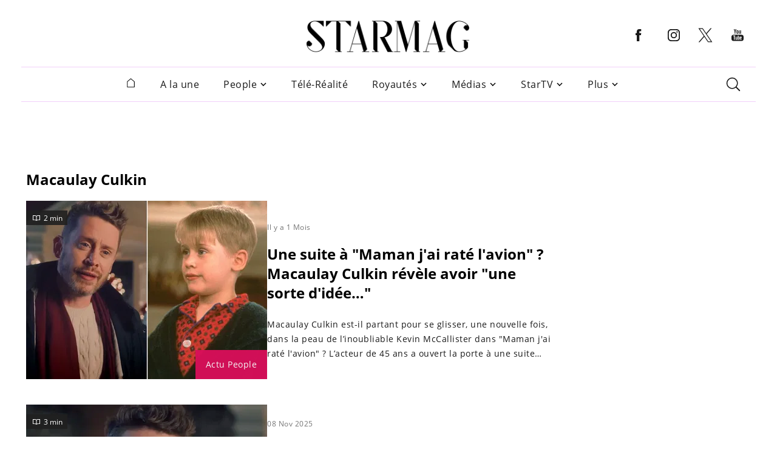

--- FILE ---
content_type: text/html; charset=utf-8
request_url: https://www.google.com/recaptcha/api2/aframe
body_size: 267
content:
<!DOCTYPE HTML><html><head><meta http-equiv="content-type" content="text/html; charset=UTF-8"></head><body><script nonce="7XWSODiufiLXNDAlxj9m6w">/** Anti-fraud and anti-abuse applications only. See google.com/recaptcha */ try{var clients={'sodar':'https://pagead2.googlesyndication.com/pagead/sodar?'};window.addEventListener("message",function(a){try{if(a.source===window.parent){var b=JSON.parse(a.data);var c=clients[b['id']];if(c){var d=document.createElement('img');d.src=c+b['params']+'&rc='+(localStorage.getItem("rc::a")?sessionStorage.getItem("rc::b"):"");window.document.body.appendChild(d);sessionStorage.setItem("rc::e",parseInt(sessionStorage.getItem("rc::e")||0)+1);localStorage.setItem("rc::h",'1768841676017');}}}catch(b){}});window.parent.postMessage("_grecaptcha_ready", "*");}catch(b){}</script></body></html>

--- FILE ---
content_type: text/html; charset=utf-8
request_url: https://tianji.junglemelody.pt/api/website/send
body_size: 199
content:
eyJhbGciOiJIUzI1NiIsInR5cCI6IkpXVCJ9.[base64].uyWqgFTXQKvAhpLnXLQlvoFUKV4H-nPgOUK_sXNpz48

--- FILE ---
content_type: application/javascript
request_url: https://www.starmag.com/assets/components/post/back_to_top.js?ver=0c5627634897d3bd47035b122b3f98c1
body_size: -275
content:
function initbackToTopButton(){let t=document.querySelector(".btn__back-top");document.addEventListener("scroll",()=>{500<(document.documentElement||document.body).scrollTop?t.classList.add("btn__back-top--active"):t.classList.remove("btn__back-top--active")});t.addEventListener("click",()=>{document.body.scrollIntoView()})}

--- FILE ---
content_type: application/javascript
request_url: https://www.starmag.com/assets/libs/vendor/ebam/ebam_vanilla.js?ver=51c4c2174f1c3f8b702e013ff9033043
body_size: 10172
content:
//TODO:
// - Clean the functions not in use
// - Add more small functions
// - Check if the slot is realy visible, for exemple mobile seems to try to load sidebars
// - Load ads even they are not visible (exemple skin)
// - Add ATF on the first request, BTF on the remainig ones
//After:
// - Add timers for each function to check times (debug)

//#region Variables TODO: Try to pass them to pure functions
var device = "desktop";
var ads_after_each = [];
var last_number_of_p_on_post = 0;
var last_number_of_posts_on_list = 0;
var global_ads_to_load = [];
var global_ads_slots = [];
var scroll_direction = "down";
var last_scroll_top = 0;
var ebamReady = false;
var personalizedAdsSet = -1;
var amazon_slots = [];
//#endregion

//#region Get Slots Functions

const get_slots = () => {
	return ebam_configs.slots_array;
};

const get_page_slots = () => {
	//Check divs with ebam_ad and interset with slots
	return [];
};

const get_slots_in_view = () => {
	//Check the divs in the viewport and interset with slots in page
	return [];
};

const get_print_slots_from_config = () => {
	//Return Slots that are dimanicly inserted by configuration
	return ebam_configs.adslots;
};

const prepare_ads = () => {
	debug_log("Prepare Ads");
	//TODO: Start counting if debug
	let prepared_ads_array = [];
	create_divs_from_configs(get_print_slots_from_config());

	var ads = document.querySelectorAll('.ebam_ad:not(.ebam_tranformed)');

	ads.forEach(function (ad) {
		prepared_ads_array.push(transform_div_to_ad(ad));
	});

	//TODO: End timer for transform ads

	return prepared_ads_array;
};

//#endregion

//#region Get Bidders Functions

const get_bidders = () => {
	//Get all bidders from prebid config
	return [];
};

const get_bidders_on_page = () => {
	//Get bidders for the slots of the page
	return adUnits;
};

const get_bidders_for_slot = (slot) => {
	//Get bidders for the given slot
	return [];
};

//#endregion

//#region DFP Functions
const difine_slots = () => {
	window.googletag = window.googletag || {
		cmd: [],
	};
};

const start_dfp = (prepared_ads_array) => {
	debug_log("start dfp");
	window.googletag = window.googletag || {
		cmd: [],
	};
	googletag.cmd.push(function () {
		googletag.pubads().disableInitialLoad();
		googletag.pubads().enableSingleRequest();
		googletag.pubads().set("adsense_background_color", "FFFFFF");
		//googletag.pubads().collapseEmptyDivs(false);
		addTargeting(ebam_configs.targeting_array);
		googletag.pubads().addEventListener("slotRequested", function (event) {
			var slotElement = document.getElementById(event.slot.getSlotElementId());
			slotElement.classList.add("ebam_requesting_ad");
			debug_log("Slot has been requested:", event.slot.getSlotElementId());
		});

		googletag.pubads().addEventListener("slotRenderEnded", function (event) {
			var slotElementRemove = document.getElementById(event.slot.getSlotElementId());
			slotElementRemove.classList.remove("ebam_loading", "ebam_requesting_ad");
			if (!event.isEmpty) {
				debug_log("Slot has been rendered: ", event.slot.getSlotElementId());
				if (event.size[0] == 1800 && event.size[1] == 1000) {
					//SKIN
				}
			} else {
				debug_log("Slot not rendered (Empty): ", event.slot.getSlotElementId());
				var slotElement = document.getElementById(event.slot.getSlotElementId());
				slotElement.classList.add("ebam_empty_ad");
				if (parseInt(ebam_configs.refresh_empty_ads) > 0) {
					refreshSlot(event.slot, parseInt(ebam_configs.refresh_empty_ads) * 1000);
				}
			}
		});

		// googletag.pubads().addEventListener('slotResponseReceived', function (event) {
		// 	debug_log('Slot Response Received:', event);
		// });

		googletag.pubads().addEventListener("impressionViewable", function (event) {
			debug_log("Slot has set as viewable:", event.slot.getSlotElementId());
			if (event.slot.no_clean !== "true") {
				refreshSlot(event.slot);
			}
		});

		googletag.enableServices();
	});
};

const addTargeting = (targeting_array, incrementCampaign) => {
	if (ebam_configs.use_targeting) {
		// if (!fdxm.cookie.get("vtm")) {
		// 	//Apple campaign
		// 	if (targeting_array["eb_campaign"]) {
		// 		let ap_campaign_cap = parseInt(fdxm.cookie.get("apple_campaign"));
		// 		if (ap_campaign_cap < 1 || isNaN(ap_campaign_cap)) {
		// 			ap_campaign_cap = isNaN(ap_campaign_cap) ? 1 : ap_campaign_cap + 1;
		// 			fdxm.cookie.set("apple_campaign", ap_campaign_cap, 24);
		// 		} else {
		// 			targeting_array["eb_campaign"] = false;
		// 			fdxm.cookie.set("vtm", 1, 24);
		// 		}
		// 	}
		// } else {
		// 	targeting_array["eb_campaign"] = false;
		// }
		// ebam_configs.targeting_array["eb_campaign"] = targeting_array["eb_campaign"];
		googletag.cmd.push(function () {
			if (targeting_array) {
				for (var key in targeting_array) {
					if (!targeting_array.hasOwnProperty(key)) continue;
					debug_log(`Targeting ${key} -> ${targeting_array[key]}`);
					googletag.pubads().setTargeting(key, targeting_array[key]);
				}
			}
		});
	}
};

const forceAd = (slot) => {
	debug_log("Forced Ad: ", slot.getSlotElementId());
	let possibleSizes = slot.getSizes().filter((x) => x.getWidth() > 1);
	let size = possibleSizes[Math.floor(Math.random() * possibleSizes.length)];
	let el = document.getElementById(slot.getSlotElementId());
	let newAd = document.createElement("div");
	newAd.style.background = "blue";
	newAd.style.width = size.getWidth() + "px";
	newAd.style.height = size.getHeight() + "px";
	el.appendChild(newAd);
	el.classList.remove("ebam_hidden");
};

const refreshSlot = (slot, timeToRefresh = false) => {
	debug_log(`Refresh slots in ${timeToRefresh}`);
	let slots = Array.isArray(slot) ? slot : [slot];
	timeToRefresh = timeToRefresh != false ? timeToRefresh : parseInt(ebam_configs["time_for_refresh_" + device]) * 1000;
	if (timeToRefresh == 0) {
		debug_log(`Refresh slots is disabled on ${device} (setting set as 0)`);
		return false;
	}
	setTimeout(function () {
		let visible_slots = get_visible_slots(slots, false);
		if (visible_slots.length > 0) {
			//debug_log(`Slot Refreshed:`, slot.getSlotElementId());
			googletag.cmd.push(function () {
				googletag.pubads().refresh(visible_slots, {
					changeCorrelator: false,
				});
			});
		} else {
			//debug_log(`Slot will be refershed when will be visible on viewport`, slot.getSlotElementId());
			global_ads_to_load.push(...slots);
		}
	}, timeToRefresh);
};

//#endregion

//#region Prebid Functions

const start_prebid = () => {
	if(ebam_configs.use_prebid) {		
		debug_log("Start Prebid");
		var pbjs = window.pbjs || {};
		pbjs.que = pbjs.que || [];

		pbjs.que.push(function () {
			pbjs.aliasBidder("appnexusAst", "asqClassic_adnxs");
			pbjs.aliasBidder("appnexusAst", "asqBrand_adnxs");
			pbjs.aliasBidder("appnexusAst", "asqMax_adnxs");
			pbjs.aliasBidder("rubicon", "asqRubicon");
			pbjs.aliasBidder("appnexusAst", "districtm_adnxs");
			pbjs.aliasBidder("appnexusAst", "quantum_adnxs");

			/* set currency */
			pbjs.setConfig({
				// "debugging": {
				// 	enabled: true,
				// 	bids: [{
				// 		cpm: 50
				// 	}]
				// },
				useBidCache: true,
				currency: {
					adServerCurrency: "EUR",
					granularityMultiplier: 1,
					bidderCurrencyDefault: {
						criteo: "EUR",
					},
				},
				priceGranularity: "dense",
				consentManagement: {
					gdpr: {
						cmpApi: "iab",
						timeout: ebam_configs.cmp_timeout,
						defaultGdprScope: true,
					},
				},
				bidderTimeout: ebam_configs.bidder_timeout,
				timeoutBuffer: ebam_configs.buffer_timeout,
				disableAjaxTimeout: ebam_configs.disable_ajax_timeout,
				improvedigital: {
					singleRequest: true,
					usePrebidSizes: true,
				},
				rubicon: {
					singleRequest: true,
				},
				userSync: {
					filterSettings: {
						iframe: {
							bidders: "*", // '*' means all bidders
							filter: "include",
						},
					},
				},
			});
			pbjs.bidderSettings = {
				asqClassic: {
					bidCpmAdjustment: function (bidCpm) {
						return bidCpm * 0.85;
					},
				},
				asqBrand: {
					bidCpmAdjustment: function (bidCpm) {
						return bidCpm * 0.85;
					},
				},
				asqMax: {
					bidCpmAdjustment: function (bidCpm) {
						return bidCpm * 0.85;
					},
				},
				asqRubicon: {
					bidCpmAdjustment: function (bidCpm) {
						return bidCpm * 0.85;
					},
				},
			};
			pbjs.enableAnalytics({
				provider: "ga",
				options: {
					sampling: 0.1,
				},
			});
			pbjs.onEvent("bidWon", function (data) {
				debug_log("LOG: prebid - " + data.bidderCode + " won the ad server auction for ad unit " + data.adUnitCode + " at " + data.cpm + " CPM");
			});
		});
	}
	if (ebam_configs.use_amazon) {
		!(function (a9, a, p, s, t, A, g) {
			if (a[a9]) return;

			function q(c, r) {
				a[a9]._Q.push([c, r]);
			}
			a[a9] = {
				init: function () {
					q("i", arguments);
				},
				fetchBids: function () {
					q("f", arguments);
				},
				setDisplayBids: function () { },
				targetingKeys: function () {
					return [];
				},
				_Q: [],
			};
			A = p.createElement(s);
			A.async = !0;
			A.src = t;
			g = p.getElementsByTagName(s)[0];
			g.parentNode.insertBefore(A, g);
		})("apstag", window, document, "script", "//c.amazon-adsystem.com/aax2/apstag.js");

		apstag.init({
			pubID: "018963ff-dd4b-482b-b7c1-314e7a982ece",
			adServer: "googletag",
		});
	}
};

const add_prebid_units = (prepared_ads_array, defined_slots) => {
	return new Promise((resolve, reject) => {
		if (!ebam_configs.use_prebid || ebam_configs.targeting_array["utm_source"] == "mbuyZ" || ebam_configs.targeting_array["utm_source"] == "ZP") {
			resolve(defined_slots);
			return;
		}
		if (ebam_configs.use_amazon) {
			for (var i = 0; i < prepared_ads_array.length; i++) {
				var t = {};
				t.slotID = prepared_ads_array[i].div_id;
				t.slotName = prepared_ads_array[i]["slot_id"];
				t.sizes = prepared_ads_array[i].sizes;
				amazon_slots.push(t);
			}
		}

		var pbjs = window.pbjs || {};
		pbjs.que = pbjs.que || [];
		pbjs.que.push(function () {
			let prebid_adunits = [];
			for (key in prepared_ads_array) {
				let prepared_ad = prepared_ads_array[key];
				let unit = adUnits.find((unit) => unit.code == prepared_ad.slot_id);
				if (unit) {
					let cunit = jsonCopy(unit);
					cunit.code = prepared_ad.div_id;
					let adagio = cunit.bids.find((bid) => bid.bidder == "adagio") || false;
					if (adagio) {
						adagio.params.adUnitElementId = prepared_ad.div_id;
						adagio.params.environment = device;
						adagio.params.pageType = ebam_configs.targeting_array.page_type ? ebam_configs.targeting_array.page_type : "article";
						adagio.params.category = ebam_configs.targeting_array.category ? ebam_configs.targeting_array.category : "";
					}
					prebid_adunits.push(cunit);
				}
			}
			pbjs.addAdUnits(prebid_adunits);
			resolve(defined_slots);
		});
	});
};

//Remove elements
function remove_elements(elements_remove) {
	if (elements_remove) {
		elements_remove.forEach(function (element) {
			element.remove();
		});
	}
}

function cleanSasStyleTags() {
	let style_tags = document.querySelectorAll('style');
	let style_tags_sas = [...style_tags].filter(style => style.innerHTML.match(/#sas_/));
	
	remove_elements(style_tags_sas);
}

function cleanInterstitial() {
	let sas_container = document.querySelectorAll('[id*="sas-container_"');
	remove_elements(sas_container)

	cleanSasStyleTags()
}

function cleanSkin() {
	//remove link
	if (document.getElementById("pollux-clickarea")) {
		document.getElementById("pollux-clickarea").remove();
	}
	if (document.getElementById("pollux-style")) {
		document.getElementById("pollux-style").remove();
	}
	if (document.getElementById("cg_skin")) {
		document.getElementById("cg_skin").remove();
	}
	if (document.getElementById("cgVideoSkin")) {
		document.getElementById("cgVideoSkin").remove();
	}

	//TODO: Check better way to select style tag and remove it
	cleanSasStyleTags();
}

function cleanAllSlots() {
	debug_log("Clean All Slots");
	if (typeof googletag !== "undefined") {
		sendGAEvent("clean_slots");
		googletag.cmd.push(function () {
			googletag.pubads().clear();
		});
	}
	cleanSkin();
	cleanInterstitial();
}

function initAdserver(slots_codes, slots, allowPersonalizedAds) {
	debug_log("Get ads allow Personalized Ads", allowPersonalizedAds);
	if (allowPersonalizedAds) {
		googletag.cmd.push(function () {
			googletag.pubads().setPrivacySettings({nonPersonalizedAds: false});
			if(ebam_configs.use_prebid) {
				pbjs.setTargetingForGPTAsync(slots_codes);
			}
			for (key in slots_codes) {
				if (!slots_codes.hasOwnProperty(key)) continue;
				googletag.display(slots_codes[key]);
			}
			googletag.pubads().refresh(slots);
		});
	} else {
		googletag.cmd.push(function () {
			googletag.pubads().setPrivacySettings({nonPersonalizedAds: true});
			if(ebam_configs.use_prebid) {
				pbjs.setTargetingForGPTAsync(slots_codes);
			}
			for (key in slots_codes) {
				if (!slots_codes.hasOwnProperty(key)) continue;
				googletag.display(slots_codes[key]);
			}
			googletag.pubads().refresh(slots);
		});
	}
}

//#endregion

// #region Load Scripts
function load_scripts() {
	debug_log("Load scripts");
	let scripts = [
		scriptPromise(ebam_configs.bpiframe_script),
	]
	if(ebam_configs.use_prebid) {
		scripts.push(scriptPromise(ebam_configs.prebid_script));
	}
	return Promise.all(scripts);
}

const scriptPromise = (src) =>
	new Promise((resolve, reject) => {
		const script = document.createElement("script");
		document.body.appendChild(script);
		script.onload = resolve;
		script.onerror = reject;
		script.async = true;
		script.src = src;
	});
// #endregion

//#region Helpers

const is_divs_to_transform = (adslot) => {
	let divs_to_transform = document.querySelectorAll('body .ebam_ad:not(.ebam_tranformed)').length > 0;
	if (ads_after_each.length) {
		ads_after_each.forEach((adslot) => {
			switch (adslot.ad_type) {
				case "after-each-p":
					if (last_number_of_p_on_post < document.querySelectorAll(adslot.print_ad_selector).length) divs_to_transform = true;
					break;
				case "after-each-post":
					if (last_number_of_posts_on_list < document.querySelectorAll(adslot.print_ad_selector).length) divs_to_transform = true;
					break;
			}
		});
	}
	debug_log("divs to transform? " + divs_to_transform);
	return divs_to_transform;
};

const generate_div_id = (slots, base) => {
	window.nextSlotId = window.nextSlotId || [];
	nextSlotId[base] = base in nextSlotId ? nextSlotId[base] + 1 : 1;
	return slots[base]["div_id"] + nextSlotId[base];
};

const transform_div_to_ad = (el) => {
	let slots = get_slots();
	let slot_id = el.dataset.slotid;
	let new_div_id = generate_div_id(slots, slot_id);

	el.id = new_div_id;
	el.classList.add("ebam_tranformed", "ebam_loading");
	array_sizes = JSON.parse(slots[slot_id]["slot_sizes_" + device].replace(/\'/g, '"'));

	array_sizes = array_sizes.filter(function (s) {
		if (s.constructor === String || (s.constructor === Array && s[0] <= el.parentElement.offsetWidth)) return s;
	});

	var clean_ad = el.dataset.ebam_clean ? el.dataset.ebam_clean : "no_clean" in slots[slot_id] ? slots[slot_id]["no_clean"] : false;
	let always_visible = slot_id == "ebam-skin" || slot_id == "ebam-intersticial";
	ad_slot = {
		div_id: new_div_id,
		sizes: array_sizes,
		slot_id: slots[slot_id]["slot_id"],
		//defined_slot: new_defineSlot,
		hasPrebid: false,
		no_clean: clean_ad,
		always_visible: always_visible,
	};
	return ad_slot;
};

const create_divs_from_configs = (adslots) => {
	if (!is_divs_to_transform(adslots)) return;
	let no_float_before_el = ebam_configs.no_float_before_el;

	for (key in adslots) {
		if (!adslots.hasOwnProperty(key)) continue;
		var adslot = adslots[key];
		if (!((adslot.on_mobile && device == "mobile") || (adslot.on_desktop && device == "desktop"))) continue;
		var load_on_start = adslot.load_on_start != undefined ? "ebam_load_on_start" : "";
		var slot_margin = adslot.print_ad_margin != undefined && adslot.print_ad_margin != "" ? "margin:" + adslot.print_ad_margin + "; " : "";

		var classes = ["ebam_ad"]
		classes = load_on_start ? [...classes, load_on_start] : classes;
		classes = adslot.text_arround != undefined ? [...classes, "ebam_surrounded"] : classes;
		classes = adslot.float_alternated != undefined ? [...classes, "ebam_alternated"] : classes;

		var adEl = document.createElement('div');
		
		classes.forEach(classname => adEl.classList.add(classname));

		adEl.setAttribute('data-slotid', adslot.print_ad_ad_slot);
		if (slot_margin) adEl.setAttribute("style", slot_margin);
		var print_ad_selectors = adslot.print_ad_selector.split(", ");

		switch (adslot.ad_type) {
			case "before-first-element":
				print_ad_selectors.forEach((selector) => {
					var targetEl = document.querySelector(selector);
					if (targetEl !== null){
						var parentEl = targetEl.parentNode;
						parentEl.insertBefore(adEl, targetEl);	
						targetEl.classList.add('ebam_adsLoaded');
						delete adslots[key]; //prevent to print more Ads of this type (only after first element)
					}
				})
				break;				
			case "before-each-element":
				print_ad_selectors.forEach((selector) => {
					var targetEls = document.querySelectorAll(selector + ":not(.ebam_adsLoaded)");
					if (targetEls[0] !== null){
						targetEls.forEach((el) => {
							var parentEl = el.parentNode;
							parentEl.insertBefore(adEl, el);	
							el.classList.add('ebam_adsLoaded');
							delete adslots[key]; //prevent to print more Ads of this type (only after first element)
						})
					}
				})
				break;
			case "after-each-p":
				ads_after_each.push(adslot);
				// classes += " ebam_ads_after_p";
				
				var pElements = document.querySelectorAll(adslot.print_ad_selector);
				var filteredPElements = last_number_of_p_on_post == 0 ? pElements : [...pElements].slice(last_number_of_p_on_post);

				filteredPElements.forEach(function (el, index) {
					if ((index + 1) % adslot.each_n === 0) {
						//prevent print ads after with 0 or 1 elements remaining						
						var parent = el.parentNode;
						var children = parent.children;
						var index = Array.prototype.indexOf.call(children, el);
						if (index < children.length - 2) {
							var ad_after_n_p = adEl.cloneNode(true);
							var parent = el.parentNode;
							parent.insertBefore(ad_after_n_p, el.nextSibling);
						}
						el.classList.add('ebam_adsLoaded');
					}
				});
				last_number_of_p_on_post = document.querySelectorAll(adslot.print_ad_selector).length;
				if (no_float_before_el != undefined && no_float_before_el != "") {
					document.querySelectorAll(no_float_before_el).forEach(function (el) {
						if (el.previousElementSibling && el.previousElementSibling.classList.contains('ebam_ad')) {
							var prevAd = el.previousElementSibling;
							if (prevAd && prevAd.classList.contains('ebam_ad')) {
								prevAd.style.float = "none";
							}
						}
						else {
							var prevAd = el.parentNode.previousElementSibling;
							if (prevAd && prevAd.classList.contains('ebam_ad')) {
								prevAd.style.float = "none";
							}
						}
					});
				}
				break;

			case "after-each-element":
				var targetEl = document.querySelector(adslot.print_ad_selector + ":not(.ebam_adsLoaded)");
				if(targetEl !== null) {
					var parentEl = targetEl.parentNode;
					parentEl.insertBefore(adEl, targetEl.nextSibling);
					document.querySelector(adslot.print_ad_selector).classList.add('ebam_adsLoaded');
				}
				break;

			case "after-each-post":
				ads_after_each.push(adslot);
				var query = adslot.print_ad_selector + (last_number_of_posts_on_list == 0 ? "" : ":gt(" + (last_number_of_posts_on_list - 1) + ")");
				document.querySelectorAll(query).forEach(function(el, index) {
					if ((index + 1) % adslot.each_n === 0) {
						const ad_after_n_post = adEl.cloneNode(true);
						ad_after_n_post.classList.add(el.classList, "ebam_ads_after_post");
						el.parentNode.insertBefore(ad_after_n_post, el.nextSibling);
						el.classList.add("ebam_adsLoaded");
					}
				});
				last_number_of_posts_on_list = document.querySelectorAll(adslot.print_ad_selector).length;
				break;
		}
	}
};

const debounce = (func, delay) => {
	let inDebounce;
	return function () {
		const context = this;
		const args = arguments;
		clearTimeout(inDebounce);
		inDebounce = setTimeout(() => func.apply(context, args), delay);
	};
};

function jsonCopy(src) {
	return JSON.parse(JSON.stringify(src));
}

const debug_log = (message, ...args) => {
	if (typeof ebam_configs !== "undefined" && (ebam_configs.debug || document.cookie.indexOf("ebam_debug") > -1)) {
		console.log(`EBAM LOG: ${message}`, ...args);
	}
};

//#endregion

//#region Define Slots

const define_slots = (prepared_ads_array) => {
	return new Promise((resolve, reject) => {
		debug_log("prepared Ads", prepared_ads_array);
		var defined_slots = [];
		if (typeof googletag !== "undefined") {
			googletag.cmd.push(function () {
				for (key in prepared_ads_array) {
					var adslot = prepared_ads_array[key];
					var dslot = googletag.defineSlot(adslot.slot_id, adslot.sizes, adslot.div_id).addService(googletag.pubads());
					dslot["no_clean"] = adslot["no_clean"];
					dslot["always_visible"] = adslot["always_visible"];
					defined_slots.push(dslot);
					//googletag.pubads().refresh([dslot]);
				}
				global_ads_slots.push(...defined_slots);
				global_ads_to_load.push(...defined_slots);
				resolve([defined_slots, prepared_ads_array.map((s) => s.div_id)]);
				debug_log("define slots f");
			});
		}
	});
};

const request_ads = (defined_slots, ids) => {
	debug_log(`Request Ads for this slots: ${ids}`);
	global_ads_to_load.push(...defined_slots);
};

const render_ads = (slots, allowPersonalizedAds) => {
	if (document.cookie.indexOf("ebam_force_ads") > -1) {
		slots.forEach((slot) => {
			forceAd(slot);
		});
	} else {
		let slots_codes = slots.map((slot) => slot.getSlotElementId());
		initAdserver(slots_codes, slots, allowPersonalizedAds)
	}
	global_ads_to_load = global_ads_to_load.filter((slot) => slots.map((x) => x.getSlotElementId()).indexOf(slot.getSlotElementId()) == -1);
}

const render_ads_with_prebid = (slots, allowPersonalizedAds) => {
	if (document.cookie.indexOf("ebam_force_ads") > -1) {
		slots.forEach((slot) => {
			forceAd(slot);
		});
	} else {
		let slots_codes = slots.map((slot) => slot.getSlotElementId());
		//Send GA hit to register the amount of ad requests
		slots_codes.forEach((slot_code) => {
			sendGAEvent("requested_ads", slot_code);
		});
		pbjs.que.push(function () {
			if (ebam_configs.use_amazon) {
				apstag.fetchBids(
					{
						slots: amazon_slots,
						timeout: ebam_configs.amazon_timeout,
					},
					function (bids) {
						googletag.cmd.push(function () {
							apstag.setDisplayBids();
						});
					}
				);
			}
			pbjs.requestBids({
				adUnitCodes: slots_codes,
				bidsBackHandler: function () {
					initAdserver(slots_codes, slots, allowPersonalizedAds);
				},
			});
		});
	}
	global_ads_to_load = global_ads_to_load.filter((slot) => slots.map((x) => x.getSlotElementId()).indexOf(slot.getSlotElementId()) == -1);
};

const getAds = (allowPersonalizedAds) => {
	debug_log("get Ads");
	if (!ebamReady) {
		debug_log("Ebam Not ready Yet");
	} else {
		var st = window.pageYOffset || document.documentElement.scrollTop;
		if (st >= last_scroll_top) {
			scroll_direction = "down";
		} else {
			scroll_direction = "up";
		}
		last_scroll_top = st <= 0 ? 0 : st; // For Mobile or negative scrolling

		let transformed_divs_started = false;
		if (is_divs_to_transform(get_print_slots_from_config())) {
			transformed_divs_started = true;
			debug_log("Load more Ads Slots ----> Lazy load");
			let prepared_ads_array = prepare_ads();
			define_slots(prepared_ads_array).then(([defined_slots, ids]) => {
				add_prebid_units(prepared_ads_array, defined_slots).then((defined_slots) => {
					if (global_ads_to_load.length > 0) {
						let slots_to_render = get_visible_slots(global_ads_to_load);
						if (slots_to_render.length > 0) render_ads(slots_to_render, allowPersonalizedAds);
					}
				});
			});
		}

		//IF there is ads to render
		if (global_ads_to_load.length > 0 && !transformed_divs_started) {
			let slots_to_render = get_visible_slots(global_ads_to_load);
			if (slots_to_render.length > 0) render_ads(slots_to_render, allowPersonalizedAds);
		}
	}
};

const get_visible_slots = (slots, plusRange = true) => {
	//Is the slot on the viewport (or on the range defined on configs)
	var visible_slots = [];
	for (key in slots) {
		if (slots[key].always_visible || isInViewport(document.getElementById(slots[key].getSlotElementId()), plusRange)) visible_slots.push(slots[key]);
	}
	return visible_slots;
};

const isInViewport = function (elem, plusRange = true) {
	if (elem == null) return false;
	if (device == "mobile" && elem.classList.contains("not-show-on-mobile")) return false;
	var bounding = elem.getBoundingClientRect();
	let is_visible =
		bounding.top >= 0 &&
		bounding.left >= 0 &&
		bounding.bottom <= (window.innerHeight || document.documentElement.clientHeight) &&
		bounding.right <= (window.innerWidth || document.documentElement.clientWidth);
	if (is_visible === true) {
		debug_log(`${elem.id} is visible: ${is_visible}`);
		return true;
	}
	if (plusRange === true) {
		if (scroll_direction == "up") {
			//Check if there is ads above to load
			is_visible =
				ebam_configs["load_ad_before_vp_" + device] * (window.innerHeight || document.documentElement.clientHeight) - bounding.bottom * -1 > 0 &&
				bounding.top - (window.innerHeight || document.documentElement.clientHeight) < 0;
		} else {
			is_visible = ebam_configs["load_ad_before_vp_" + device] * (window.innerHeight || document.documentElement.clientHeight) - bounding.top > 0 && bounding.bottom > 0;
		}
	}
	debug_log(`${elem.id} is visible: ${is_visible}`);
	return is_visible;
};
//#endregion

var promisedTcfApi = new Promise((resolve) => {
	debug_log("Promise get tcfready");
	let inteval = setInterval(tcf, 200);

	function tcf() {
		if (window["__tcfapi"]) {
			clearInterval(inteval);
			resolve(window["__tcfapi"]);
		}
	}
});

var tcfConsent = (tcfApi) =>
	new Promise((resolve) => {
		tcfApi('addEventListener', 2, (tcData, success) => {
			if (success && typeof tcData.addtlConsent != "undefined") {
				if (
					(tcData.vendor.consents[755] || tcData.vendor.legitimateInterests[755]) &&
					tcData.purpose.consents[1] &&
					tcData.purpose.consents[3] &&
					tcData.purpose.consents[4] &&
					tcData.purpose.legitimateInterests[2] &&
					tcData.purpose.legitimateInterests[7] &&
					tcData.purpose.legitimateInterests[9] &&
					tcData.purpose.legitimateInterests[10]
				) {
					//consent signals sufficient for personalized ads
					debug_log("getTCData -> ALLOW personalized ads");
					personalizedAdsSet = true;
					resolve(true);
				} else if (
					(tcData.vendor.consents[755] || tcData.vendor.legitimateInterests[755]) &&
					tcData.purpose.consents[1] &&
					tcData.purpose.legitimateInterests[2] &&
					tcData.purpose.legitimateInterests[7] &&
					tcData.purpose.legitimateInterests[9] &&
					tcData.purpose.legitimateInterests[10]
				) {
					//consent signals NOT sufficient for personalized ads
					debug_log("getTCData -> NOT allow personalized ads");
					personalizedAdsSet = false;
					resolve(false);
				}
			} else {
				debug_log("Failed tcfAPI getTCData, listener needed");
				//wait for tcf cmp
				needTCFListener = true;
				//TODO: new promise to get personalized set by listener
				let allow = listenerForConsent(tcfApi);
				debug_log("listener response", allow);
				resolve(allow);
			}
		});
	});

var tcfListenerSetted = false;
var listenerForConsent = (tcfApi) =>
	new Promise((resolve) => {
		if (tcfListenerSetted) return;
		tcfListenerSetted = true;
		let timmerForMessage = setTimeout(
			function () {
				debug_log("TCF Listener Timeout");
				if (typeof googlefc != "undefined" && typeof googlefc.callbackQueue != "undefined" && document.querySelectorAll('.fc-consent-root').length == 0) {
					debug_log("Show CMP Message");
					googlefc.callbackQueue.push({
						CONSENT_DATA_READY: () => googlefc.showRevocationMessage(),
					});
				}
			},
			ebam_configs.cmp_timeout // ms timeout on lister, after this time show the cmp popup again
		);
		debug_log("TCF Listener Added, waiting for response...");
		//TCF API listener code - add after TCF 2.0 compatible CMP initialization code has executed
		tcfApi("addEventListener", 2, function (tcData, listenerSuccess) {
			if (listenerSuccess && tcData.eventStatus == "useractioncomplete") {
				clearTimeout(timmerForMessage);
				debug_log("tcf was not ready, calling ads again now", tcData);
				__tcfapi("removeEventListener");
				resolve(tcfConsent(tcfApi));
			}
		});
	});

const isAllowedPersonalizedAds = () =>
	new Promise((resolve) => {
		if (personalizedAdsSet !== -1) return personalizedAdsSet;
		let allowPersonalizedAds = promisedTcfApi.then(tcfConsent);
		resolve(allowPersonalizedAds);
	});

const ebamInit = () => {
	if (typeof ebam_configs !== "undefined") {
		if (ebam_configs.no_ebam_key == ebam_configs.no_ebam_query_var && ebam_configs.no_ebam_key != "false") {
			//Do not load ebam if exits a querystring "no_ebam" = "key cofigured on settings"
			debug_log("Ebam disabled due query string param");
			return;
		}
		debug_log("EBAM Start");
		device = window.innerWidth <= ebam_configs.device_width ? "mobile" : "desktop";
		Promise.all([isAllowedPersonalizedAds()]).then((allowPersonalizedAds) => {
			debug_log("Allow personalized ads -> ", allowPersonalizedAds);
			Promise.all([
				load_scripts(), //this will console log "load scripts"
				prepare_ads(), //this will console log "prepar ads"
			])
				.then(([scripts, prepared_ads_array]) => {
					debug_log("All Necessary Scripts loaded And divs to receibe Ads prepared", prepared_ads_array);
					Promise.all([
						start_dfp(prepared_ads_array), //this will console log "start dfp"
					])
						.then(() => {
							define_slots(prepared_ads_array)
								.then(([defined_slots, ids]) => {
									debug_log("Defined slots finished", defined_slots);
									debug_log("Defined slots finished prepared ads", prepared_ads_array);
									start_prebid(); //this will console log "start prebid"
									add_prebid_units(prepared_ads_array, defined_slots) // this will console log "Add prebid Units F"
										.then((defined_slots) => {
											let slots_to_render = get_visible_slots(defined_slots);
											render_ads(slots_to_render, allowPersonalizedAds);
										});
									//request_ads(slots);
								})
								.catch((error) => debug_log("Error after define slots ", error));
						})
						.then(() => {
							ebamReady = true;
							document.addEventListener(
								"scroll",
								debounce(function () {
									getAds(allowPersonalizedAds);
								}, ebam_configs.throttle_time)
							);
							//ebamStickySkin();
							debug_log("All Finished");
						})
						.catch((error) => debug_log("Error after load all scrips ", error));
				})
				.catch((error) => debug_log("Error in promises", error));
		});
	}
};
let originalPosition = {
	top: 0,
	left: 0,
};
const ebamUpdate = () => {
	debug_log("ebam Update");
	if (typeof ebam_configs !== "undefined") {
		cleanAllSlots();
		addTargeting(ebam_configs.targeting_array);
		originalPosition = {
			top: 0,
			left: 0,
		};
		let slots_to_render = get_visible_slots(global_ads_slots);
		if (slots_to_render.length > 0) render_ads(slots_to_render, true);
	}
};
const ebamStickySkin = () => {
	if (device == "mobile") {
		const stickyLimit = 400;
		window.addEventListener('scroll', debounce(function () {
			const parent = document.querySelector('[data-slotid="ebam-skin"]:not([style*="display:none"])');
			const el = parent.querySelector('div');
			if (parent.length == 0 || el.length == 0) return;
			let isPositionFixed = window.getComputedStyle(el).getPropertyValue("position") == "fixed";
			let elementTop = el.getBoundingClientRect().top + window.pageYOffset;
			if (
				document.documentElement.scrollTop > elementTop &&
				(originalPosition.top == 0 ||
					document.documentElement.scrollTop <
						originalPosition.top + stickyLimit) &&
				!isPositionFixed
			) {
				originalPosition = elementTop;
				el.style.position = "fixed";
				el.style.top = "52px";
				//el.style.left = '0';
				el.style.paddingLeft = originalPosition.left + "px";
				el.style.zIndex = "99";
				el.style.width = "100%";
			}
			if ((document.documentElement.scrollTop < originalPosition.top || document.documentElement.scrollTop > originalPosition.top + stickyLimit) && isPositionFixed) {
				// parent.style.paddingTop = "0";
				el.style.position = "static";
				el.style.top = "0px";
				el.style.paddingLeft = "0";
				el.style.width = "auto";
			}
		}, 5)
		);
	}
};


function sendGAEvent(category, value) {
	value = value || 1;
	debug_log(`Send GA hit : ${category} -> ${value}`);
	if (!category || typeof gtag === "undefined") return;
	let ga_data = {
		event_category: category,
		event_label: "EBAM",
		value: value,
		non_interaction: true,
	};
	gtag("event", "EBAM", ga_data);
}


--- FILE ---
content_type: application/javascript
request_url: https://www.starmag.com/people/macaulay-culkin_get_page.js?get_page_js=01b84ac75ba31fd468a2db52796f94e6&user_presence=false
body_size: 2544
content:
var spfjsscript = document.createElement('script');
spfjsscript.src = "https:/assets/libs/vendor/spfjs/spf.js?ver=b85b0880c3e3b4d545429f208e5af038";


var basescript = document.createElement('script');
basescript.src = "https:/assets/templates/fdxm_base_sm.js?ver=2a10a3b89148f9b1d651a1718b88e815";

spfjsscript.onload = function() {

	
		basescript.onload = function() {

			fdxm.js_manager.load('/assets/libs/ads.js?ver=117e3e971045cf8717a9716999efbb20', 'adblock_check');
fdxm.js_manager.load('https://www.googletagmanager.com/gtag/js?id=G-F241Q95LKX', 'gtag');
fdxm.js_manager.load('/assets/libs/vendor/nprogress/nprogress.js?ver=44152eae6dafa80f61ad33e04925713a', 'nprogress');
fdxm.js_manager.load('/assets/components/common/header.js?ver=472311b84781c5ecb0d8849737108e29', 'header');
fdxm.js_manager.load('/assets/components/_partials/nav_menu.js?ver=a7cd93e4d76404baee75de9b4aa48aa2', 'nav_menu');
fdxm.js_manager.load('/assets/components/ads/vidverto.js?ver=6567fd8b23df447a7e710adcf48d8606', 'vidverto');
fdxm.js_manager.load('/assets/libs/vendor/ebam/ebam_vanilla.js?ver=51c4c2174f1c3f8b702e013ff9033043', 'ebam_public');
fdxm.js_manager.load('https://jsc.mgid.com/site/917138.js', '917138');
fdxm.js_manager.load('/assets/components/common_post_list/postlist_header.js?ver=c3009cc065f5c320954e5ea7db408444', 'postlist_header');
fdxm.js_manager.load('https://www.instagram.com/embed.js', 'instagram_embed_js');
fdxm.js_manager.load('/assets/libs/text_parser/instagram_parse.js?ver=29e88bea3784d2580e1f95879494944c', 'instagram_parse');
fdxm.js_manager.load('https://platform.twitter.com/widgets.js', 'twitter_widgets_js');
fdxm.js_manager.load('/assets/libs/text_parser/twitter_parse.js?ver=83b65dd4b887e2831862101fe4d99542', 'twitter_parse');
fdxm.js_manager.load('/assets/libs/fdx_loadmore_sm.js?ver=5a164e5c7221763829b35c53c3f88195', 'fdx_loadmore_sm');
fdxm.js_manager.load('/assets/components/_partials/load_more.js?ver=1abc7f3655075cff2da64a3ca6d03371', 'load_more');
spf.init({'url-identifier': '?spf=__type__&incoming_page_type=postlist_page','link-class' : 'spf-link'});

				fdxm.js_manager.on('gtag', function() {
					window.dataLayer = window.dataLayer || [];
					window.gtag = function gtag(){dataLayer.push(arguments);}
					gtag("js", new Date());
					gtag("config", "G-F241Q95LKX", {send_page_view: false});
					//gtag("config", "UA-32359600-1");
					gtag("consent", "default", {
						"ad_storage": "granted",
						"ad_user_data": "granted",
						"ad_personalization": "granted",
						"analytics_storage": "granted",
						"personalization_storage": "granted",
						"functionality_storage": "granted",
						"security_storage": "granted"
					}); 
					document.dispatchEvent(new Event('gtag_initialized'));
				});
				console.log("Analytics: gtag javascript loaded");
				document.addEventListener("spfdone", function(evt) {
					spf.init({"url-identifier": "?spf=__type__&incoming_page_type="+document.page_type});
					if (typeof ebamUpdate !== "undefined") ebamUpdate();
					// refresh ads on spf done
					Object.keys(window.starmag.ads.partners).forEach(function(key) {
						let partner = window.starmag.ads.partners[key];
						if (typeof partner.refresh !== "undefined") partner.refresh();

					});
				});
fdxm.js_manager.onload('header', () => initHeader(''));
fdxm.js_manager.onload('nav_menu', () => navMenu(''));
fdxm.load_container('#to_top_button', 'back_to_top_button_component', [], '');
fdxm.load_container('#footer_wrapper', 'common_footer_component', [], '');
fdxm.js_manager.on( 'vidverto', ()=>{window.starmag.ads.partners.vidverto.init('desktop',);});
<!-- EBAM DFP Start -->
window.ebam_configs = {"no_ebam_key":"3Rs9AWjdrFm2rzgR","no_ebam_query_var":"false","bpiframe_script":"https:\/\/www.starmag.com\/assets\/libs\/vendor\/ebam\/bpiframe.js","device_width":"680","slots_array":{"div-header":{"div_id":"div-header","slot_id":"\/29505920\/HEADER_BIG_SCRAPPER_PB","slot_sizes_desktop":"[[300,250],[970,90],[970,250]]","slot_sizes_mobile":"[[300,250],[970,90],[970,250]]","no_clean":"false"},"div-footer":{"div_id":"div-footer","slot_id":"\/29505920\/FOOTER_BIG_SCRAPPER_PB","slot_sizes_desktop":"[[300,250],[970,90],[1000,90],[970,250]]","slot_sizes_mobile":"[[300,250],[970,90],[1000,90],[970,250]]","no_clean":"false"},"div-sidebar":{"div_id":"div-sidebar","slot_id":"\/29505920\/POTINS_SIDEBAR_PB","slot_sizes_desktop":"[[300,250],[300,600]]","slot_sizes_mobile":"[[300,250],[300,600]]","no_clean":"false"},"div-outread":{"div_id":"div-outread","slot_id":"\/29505920\/POTINS-INREAD-2","slot_sizes_desktop":"[[1,1],[300,250],[700,280],[700,460]]","slot_sizes_mobile":"[[1,1],[300,250],[700,280],[700,460]]","no_clean":"true"},"div-inread":{"div_id":"div-inread","slot_id":"\/29505920\/POTINS_INREAD","slot_sizes_desktop":"[[1,1],[300,250]]","slot_sizes_mobile":"[[1,1],[300,250]]","no_clean":"true"},"div-skin":{"div_id":"div-skin","slot_id":"\/29505920\/POTINS_SKIN","slot_sizes_desktop":"[[1,1],[970,90],[970,250]]","slot_sizes_mobile":"[[1,1],[970,90],[970,250]]","no_clean":"true"},"div-l1":{"div_id":"div-l1","slot_id":"\/29505920\/POTINS_300x250_L1_PB","slot_sizes_desktop":"[[300,250]]","slot_sizes_mobile":"[[300,250]]","no_clean":"false"},"div-r1":{"div_id":"div-r1","slot_id":"\/29505920\/POTINS_300x250_R1_PB","slot_sizes_desktop":"[[300,250]]","slot_sizes_mobile":"[[300,250]]","no_clean":"false"},"div-single-bottom-player":{"div_id":"div-single-bottom-player","slot_id":"\/29505920\/POTINS_SINGLE_BOTTOM_PLAYER","slot_sizes_desktop":"[[700,280]]","slot_sizes_mobile":"[[700,280]]","no_clean":"false"},"div-interstitial":{"div_id":"div-interstitial","slot_id":"\/29505920\/POTINS_INTERSTITIAL","slot_sizes_desktop":"[[1,1]]","slot_sizes_mobile":"[[1,1]]","no_clean":"true"},"div-middle":{"div_id":"div-middle","slot_id":"\/29505920\/POTINS_MIDDLE","slot_sizes_desktop":"[[728,90],[300,250],[300,300],[700,280]]","slot_sizes_mobile":"[[300,250],[300,300]]","no_clean":"false"}},"use_lazy_load":true,"time_for_refresh_desktop":"40","time_for_refresh_mobile":"20","refresh_empty_ads":"20","load_ad_before_vp_desktop":"1","load_ad_before_vp_mobile":"1.5","throttle_time":"100","load_ad_before_px":300,"use_analytics":false,"use_prebid":false,"prebid_timeout":"2000","cmp_timeout":"1000","bidder_timeout":"2000","buffer_timeout":"500","max_requests":"6","disable_ajax_timeout":false,"prebid_script":"https:\/\/www.starmag.com\/assets\/libs\/vendor\/ebam\/prebid\/prebid7.31.0.js","no_float_before_el":"","adslots":false,"use_targeting":true,"targeting_array":{"logged":"","url":"\/people\/macaulay-culkin\/","homepage":"no","page_type":"rg","video":"no","taxonomy_type":"","taxonomy_name":"","":"","allow_adx":"yes"},"on_infinite_scroll":"","prebid_bidderSettings":"","clean_ads_on_scroll":false,"page_type":"single","debug_mode":false,"use_amazon":"0","amazon_timeout":"980","force_consent":false};
<!-- EBAM DFP END -->
fdxm.js_manager.on('ebam_public', function() { if (typeof(window.noebam) === "undefined") ebamInit(); });
fdxm.js_manager.on( 'ebam', ()=>{window.starmag.ads.partners.ebam.init('desktop',);});
fdxm.js_manager.on( 'adsense', ()=>{window.starmag.ads.partners.adsense.init('desktop',);});
fdxm.js_manager.on( 'mgid', ()=>{window.starmag.ads.partners.mgid.init('desktop',);});
fdxm.js_manager.onload('postlist_header', () => initPostlistHeader());
fdxm.js_manager.onload('instagram_parse', () => init_instagram_parse_component());
fdxm.js_manager.onload('twitter_parse', () => init_twitter_parse_component());
fdxm.js_manager.onload('twitter_parse', () => init_twitter_parse_component());
fdxm.js_manager.onload('twitter_parse', () => init_twitter_parse_component());
fdxm.js_manager.onload('instagram_parse', () => init_instagram_parse_component());
fdxm.js_manager.onload('instagram_parse', () => init_instagram_parse_component());
fdxm.js_manager.onload('load_more', () => init_common_load_more('e60605eb5225f217c60b634bef0241e8', 'scroll', '20'));
fdxm.load_container('#content_block_3', 'featured_side_posts_component', {"component_title":"fresh_news","ppp":"5"}, '');

			/**
			* Event indicating all inline_js was loaded
			*/
			var event = new Event('inline_js_loaded');
			document.dispatchEvent(event);
			console.log('%c inline_js_loaded', 'color:green');

		};
		document.getElementsByTagName('head')[0].appendChild(basescript);

	
};
document.getElementsByTagName('head')[0].appendChild(spfjsscript);


--- FILE ---
content_type: application/javascript; charset=utf-8
request_url: https://fundingchoicesmessages.google.com/f/AGSKWxWZAL0ad1MvuIqXiXDXDVfqAC713MrpQ_i6-J0qJ0SSoSnOLvXwDozCdT_IE2lMFdAdAolcNwylV5QsT5JDm1MFtYTR-BDs5PdtAfpV1fKTJIBJDw5sE_mhxZUVrCZpjH1W0ZBc-mV-STBzdljKowYlz4XPNKzxxDG7BvkupeH4HuRIzynv-TamdaHl/_/landingads?/inx-ad./delivery/afr./adbar_.com/bads/
body_size: -1290
content:
window['19f2ce91-24e4-4d9f-b529-cac47684aea4'] = true;

--- FILE ---
content_type: application/javascript; charset=utf-8
request_url: https://fundingchoicesmessages.google.com/f/AGSKWxWYOhJ_vwGB11ZXdIkhl-jPSoJUXfuju2nncg4VlVPU6U8CLiAO5S9qBWx7lcZ-zlWP8h8ZhzPan5iJ4nwaztXfdygalfhZ_3U-nd9Mr7U9FYljvtOrOx6EAbG9dUxRIc8cauGlZQ==?fccs=W251bGwsbnVsbCxudWxsLG51bGwsbnVsbCxudWxsLFsxNzY4ODQxNjcxLDcwMjAwMDAwMF0sbnVsbCxudWxsLG51bGwsW251bGwsWzddXSwiaHR0cHM6Ly93d3cuc3Rhcm1hZy5jb20vcGVvcGxlL21hY2F1bGF5LWN1bGtpbiIsbnVsbCxbWzgsIk05bGt6VWFaRHNnIl0sWzksImVuLVVTIl0sWzE5LCIyIl0sWzE3LCJbMF0iXSxbMjQsIiJdLFsyOSwiZmFsc2UiXV1d
body_size: -210
content:
if (typeof __googlefc.fcKernelManager.run === 'function') {"use strict";this.default_ContributorServingResponseClientJs=this.default_ContributorServingResponseClientJs||{};(function(_){var window=this;
try{
var OH=function(a){this.A=_.t(a)};_.u(OH,_.J);var PH=_.Zc(OH);var QH=function(a,b,c){this.B=a;this.params=b;this.j=c;this.l=_.F(this.params,4);this.o=new _.bh(this.B.document,_.O(this.params,3),new _.Og(_.Ok(this.j)))};QH.prototype.run=function(){if(_.P(this.params,10)){var a=this.o;var b=_.ch(a);b=_.Jd(b,4);_.gh(a,b)}a=_.Pk(this.j)?_.Xd(_.Pk(this.j)):new _.Zd;_.$d(a,9);_.F(a,4)!==1&&_.H(a,4,this.l===2||this.l===3?1:2);_.Dg(this.params,5)&&(b=_.O(this.params,5),_.fg(a,6,b));return a};var RH=function(){};RH.prototype.run=function(a,b){var c,d;return _.v(function(e){c=PH(b);d=(new QH(a,c,_.A(c,_.Nk,2))).run();return e.return({ia:_.L(d)})})};_.Rk(8,new RH);
}catch(e){_._DumpException(e)}
}).call(this,this.default_ContributorServingResponseClientJs);
// Google Inc.

//# sourceURL=/_/mss/boq-content-ads-contributor/_/js/k=boq-content-ads-contributor.ContributorServingResponseClientJs.en_US.M9lkzUaZDsg.es5.O/d=1/exm=kernel_loader,loader_js_executable/ed=1/rs=AJlcJMzanTQvnnVdXXtZinnKRQ21NfsPog/m=web_iab_tcf_v2_signal_executable
__googlefc.fcKernelManager.run('\x5b\x5b\x5b8,\x22\x5bnull,\x5b\x5bnull,null,null,\\\x22https:\/\/fundingchoicesmessages.google.com\/f\/AGSKWxW9zv9khbIm8dZLvm2Ndm-imHJaXgEXDP5yXYifzKV05GE8weUbEOGhN22N6R0iHF1VJUuQtYEJKy0aPMyS-ENv4TBWt9pT8eRldjqICIZhcV8P6DzsiOWqGiYPpHjSaX8Pjy9OAQ\\\\u003d\\\\u003d\\\x22\x5d,null,null,\x5bnull,null,null,\\\x22https:\/\/fundingchoicesmessages.google.com\/el\/AGSKWxUBZrwvO19Wk5_c8icrHZTRJVtKGb6mLr4400AFUwfk-m2gg1eKU6wfcTvSiYaFOyzIZOE3iljILIYgv8KZhGunwWnZvRSSBkHqKuIu6sumSQF35ArCIKVsV8NlfxRjOoUD0lIQRA\\\\u003d\\\\u003d\\\x22\x5d,null,\x5bnull,\x5b7\x5d\x5d\x5d,\\\x22starmag.com\\\x22,1,\\\x22fr\\\x22,null,null,null,null,1\x5d\x22\x5d\x5d,\x5bnull,null,null,\x22https:\/\/fundingchoicesmessages.google.com\/f\/AGSKWxWbB67kR-QX-JXGq9HbqPnw2Oz51fUc5FVHqcCqTtLQj-bc5Z63ed6L0_-oJ-MIE1Q9v8shoz-OOBwmvY8WgC8vJ3xRCqPBlSScn2VN8vUFC7VO4e6oqYqelY6h_HS1N7sOPOnoow\\u003d\\u003d\x22\x5d\x5d');}